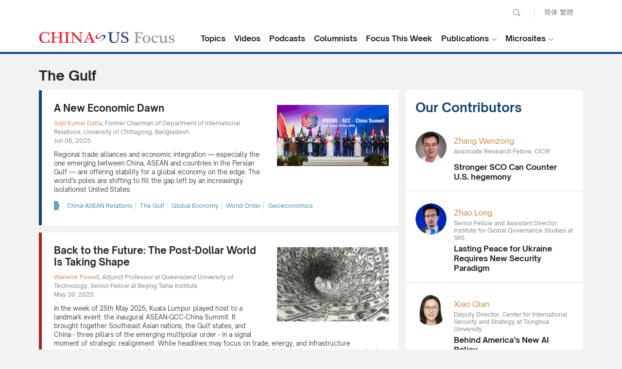

--- FILE ---
content_type: text/html; charset=utf-8
request_url: https://www.chinausfocus.com/tags/the-gulf/
body_size: 21102
content:
<!doctype html>
<html>
<head>
<title>The Gulf - CHINA US Focus</title>
<meta charset="utf-8">
<meta name="viewport" content="width=device-width, initial-scale=1.0, maximum-scale=1.0, user-scalable=0" />
<meta http-equiv="X-UA-Compatible" content="IE=edge,chrome=1" />
<meta name="format-detection"content="telephone=yes">
<meta name="keywords" content="" />
<meta name="description" content="" />
<meta property="og:site_name" content="China-US Focus"/>
<meta property="og:url" content="https://www.chinausfocus.com/" />
<meta property="og:title" content="The Gulf" />
<meta property="og:type" content="website" />
<meta property="og:description" content="" />
<link rel="canonical" href="https://www.chinausfocus.com/tags/the-gulf" >
<link rel="apple-touch-icon" href="/static/2017/images/icon.png">
<link rel="apple-touch-icon" sizes="72x72" href="/static/2017/images/icon_72.png">
<link rel="apple-touch-icon" sizes="114x114" href="/static/2017/images/icon@2x.png">
<link rel="apple-touch-icon-precomposed" href="/static/2017/images/icon.png">
<link rel="shortcut icon" sizes="196x196" href="/static/2017/images/icon@2x.png">
<link rel="shortcut icon" sizes="128x128" href="/static/2017/images/icon_72.png">
<link href="/static/2017/css/style.css?v20251014" rel="stylesheet" type="text/css">
<link href="/static/2017/css/channel.css?v20251014" rel="stylesheet" type="text/css">
<script src="/static/2017/js/jquery-1.11.3.min.js"></script>
<script src="/static/2017/js/chinausfocus_enSite.js"></script>
<!-- Google tag (gtag.js) -->
<script async src="https://www.googletagmanager.com/gtag/js?id=G-NPPEYDMNL3"></script>
<script>
  window.dataLayer = window.dataLayer || [];
  function gtag(){dataLayer.push(arguments);}
  gtag('js', new Date());

  gtag('config', 'G-NPPEYDMNL3');
</script>
</head>
<body>
    <div class="header"><a href="javascript:void(0)" class="menuBt_m"></a><a href="javascript:void(0)" class="searchBt_m"></a></div>
    <div class="mapBox_m">
        <div class="tit"><span class="font16 fb">Language :</span> <a href="https://www.chinausfocus.com/" class="dq">English</a> <a href="https://cn.chinausfocus.com/">简体</a> <a href="http://zh.chinausfocus.com/">繁體</a></div>
        <ul class="navlist">
            <li><a href="/">Home</a></li>
            <li><a href="/topics/">Topics</a></li>
            <li><a href="/videos/">Videos</a></li>
            <li><a href="/podcasts/">Podcasts</a></li>
            <li><a href="/authors/">Columnists</a></li>
            <li><a href="/s/focus-this-week/">Focus This Week</a></li>
        </ul>
        <ul class="navlist">
            <li class="tit fb font16">Publications :</li>
            <li><a href="/publication/">Research Reports</a></li>
            <li><a href="/magazine/">Focus Digest</a></li>
            <li><a href="/focus-recommends/">Focus Recommends</a></li>
        </ul>
        <ul class="navlist">
            <li class="tit fb font16">Microsites</li>
            <li><a href="/us-china-economic-ties/">China-US Trade</a></li>
            <li><a href="/south-china-sea/">South China Sea</a></li>
        </ul>
    </div>
    <div class="searchCoverbg">
        <div class="bgW overflowH">
            <div class="searchBar"><a href="javascript:void(0);" onclick="$('#search_news1').submit();return false;"
                    class="searchBt white">Go</a>
                <form action='/search.html' method="post" name="search_news1" id="search_news1">
                    <p class="input">
                        <input type="text" name="keyboard" value="" placeholder="Search" />
                        <input type="hidden" name="classid" value="1,2,3,4,5,11,12,29" />
                        <input type="hidden" name="show" value="title,smalltext,newstext,writer,keyboard" />
                        <input type="hidden" name="SubmitSearch" value="Search" />
                    </p>
                </form>
            </div>
        </div>
    </div>
    <div class="topBar">
        <div class="wrapMain forIndex">
            <form action='/search.html' method="post" name="search_news" id="search_news">
                <div class="pcTop">
                    <p class="pcSearch">
                        <input name="keyboard" type="text" id="keyboard" value="" placeholder="Search" class="inputSearch" />
                        <input type="hidden" name="classid" value="1,2,3,4,5,11,12,29" />
                        <input type="hidden" name="show" value="title,smalltext,newstext,writer,keyboard" />
                        <input type="hidden" name="SubmitSearch" value="Search" />
                        <a href="javascript:void(0);" class="pcSearchBt">Search</a>
                    </p>
                    <p class="language"><a href="https://cn.chinausfocus.com/">简体</a> <a href="https://zh.chinausfocus.com/">繁體</a></p>
                </div>
            </form>
            <div class="cl"></div>
            <a href="/" class="logo">CHINA US Focus</a>
            <div class="nav">
                <div class="navItem">
                    <a href="/topics/" class="navBtn fb">Topics</a>
                </div>
                <div class="navItem">
                    <a href="/videos/" class="navBtn fb">Videos</a>
                </div>
                <div class="navItem">
                    <a href="/podcasts/" class="navBtn fb">Podcasts</a>
                </div>
                <div class="navItem">
                    <a href="/authors/" class="navBtn fb">Columnists</a>
                </div>
                <div class="navItem">
                    <a href="/s/focus-this-week/" class="navBtn fb">Focus This Week</a>
                </div>
                <div class="navItem dropdownItem">
                    <a href="javascript:void(0)" class="navBtn fb">Publications</a>
                    <ul class="white dropdown">
                        <li><a href="/publication/">Research Reports</a></li>
                        <li><a href="/magazine/">Focus Digest</a></li>
                        <li><a href="/focus-recommends/">Focus Recommends</a></li>
                    </ul>
                </div>
                <div class="navItem dropdownItem">
                    <a href="javascript:void(0)" class="navBtn fb">Microsites</a>
                    <ul class="white dropdown">
                        <li><a href="/us-china-economic-ties/">China-US Trade</a></li>
                        <li><a href="/south-china-sea/">South China Sea</a></li>
                    </ul>
                </div>
            </div>
            <script type="text/javascript">
                $(".dropdownItem").hover(
                    function () {
                        $(this).toggleClass("open");
                    },
                    function () {
                        $(this).removeClass("open");
                    })

            </script>
        </div>
    </div>
    <!--headerend-->
<script type="text/javascript">
    $('#navname_0').addClass("dq");
</script>

<div class="wrapMain overflowH">
  <div class="channelTit">The Gulf</div>
  <div class="mainL">
    <div class="channelNewsList">
      <ul>

<li><a href="/finance-economy/a-new-economic-dawn"><div class="pic"><p><img src="/d/file/202505/5ecf4905149a205f6d9ffa125b719162.png"></p ></div></a><div class="tit"><a href="/finance-economy/a-new-economic-dawn">A New Economic Dawn</a></div><div class="editerTxt">
<p><span class="name nameColor"><a href="/author/21011/sujit-kumar-datta.html">Sujit Kumar Datta</a></span>, <span class="editerSum">Former Chairman of Department of International Relations, University of Chittagong, Bangladesh</span></p>
<p class="gray">Jun 06, 2025</p></div><p class="summary">Regional trade alliances and economic integration — especially the one emerging between China, ASEAN and countries in the Persian Gulf — are offering stability for a global economy on the edge. The world’s poles are shifting to fill the gap left by an increasingly isolationist United States.</p><div class="tag colorBlue"><a href="/tags/china-asean-relations/">China-ASEAN Relations</a><a href="/tags/the-gulf/">The Gulf</a><a href="/tags/global-economy/">Global Economy</a><a href="/tags/world-order/">World Order</a><a href="/tags/geoeconomics/">Geoeconomics</a></div></li>

<li><a href="/finance-economy/back-to-the-future-the-post-dollar-world-is-taking-shape"><div class="pic"><p><img src="/d/file/202505/55b962c87584a9bc80578dcd26567307.jpg"></p ></div></a><div class="tit"><a href="/finance-economy/back-to-the-future-the-post-dollar-world-is-taking-shape">Back to the Future: The Post-Dollar World Is Taking Shape</a></div><div class="editerTxt">
<p><span class="name nameColor"><a href="/author/20972/warwick-powell.html">Warwick Powell</a></span>, <span class="editerSum">Adjunct Professor at Queensland University of Technology, Senior Fellow at Beijing Taihe Institute</span></p>
<p class="gray">May 30, 2025</p></div><p class="summary">In the week of 25th May 2025, Kuala Lumpur played host to a landmark event: the inaugural ASEAN-GCC-China Summit. It brought together Southeast Asian nations, the Gulf states, and China - three pillars of the emerging multipolar order - in a signal moment of strategic realignment. While headlines may focus on trade, energy, and infrastructure cooperation, the deeper story lies in a quiet revolution in how the world’s fastest-growing economies trade, settle, and invest - increasingly without the U.S. dollar.</p><div class="tag colorBlue"><a href="/tags/china-asean-relations/">China-ASEAN Relations</a><a href="/tags/the-gulf/">The Gulf</a><a href="/tags/us-asean/">U.S.-ASEAN</a><a href="/tags/asean/">ASEAN</a><a href="/tags/brics/">BRICS</a><a href="/tags/tariff-war/">Tariff War</a><a href="/tags/currency/">Currency</a><a href="/tags/global-governance/">Global Governance</a><a href="/tags/global-economy/">Global Economy</a></div></li>

<li><a href="/foreign-policy/chinas-achilles-heel-in-relationship-with-arab-gulf-states"><div class="pic"><p><img src="/d/file/202407/68622ead633f5e88cd0c06a9aaa46f8a.jpeg"></p ></div></a><div class="tit"><a href="/foreign-policy/chinas-achilles-heel-in-relationship-with-arab-gulf-states">China’s Achilles’ Heel in Relationship with Arab Gulf States</a></div><div class="editerTxt">
<p><span class="name nameColor"><a href="/author/20983/ghulam-ali.html">Ghulam Ali</a></span>, <span class="editerSum">PhD, Monash University, Australia</span></p>
<p class="gray">Jul 03, 2024</p></div><p class="summary">Although China’s relations with the Arab Gulf States are expanding and grabbing international headlines, they face a major obstacle. China shuns military alliances, whereas the Arab Gulf States have heavily relied on external security guarantees since their independence. This significant gap in the national strategies of the two sides will prevent the relationship from advancing into higher geopolitical realms, limiting cooperation to secondary areas in an era of shifting power centers. Amidst various ongoing shifts, security matters continue to shape regional geopolitics.</p><div class="tag colorBlue"><a href="/tags/arab-world/">Arab World</a><a href="/tags/china-arab-relations/">China-Arab Relations</a><a href="/tags/the-gulf/">The Gulf</a></div></li>

<li><div class="tit"><a href="/foreign-policy/why-the-gulf-states-are-unlikely-to-choose-between-beijing-and-washington">Why the Gulf States Are Unlikely to Choose between Beijing and Washington</a></div><div class="editerTxt">
<p><span class="name nameColor"><a href="/author/20848/brian-wong.html">Brian Wong</a></span>, <span class="editerSum">Assistant Professor in Philosophy and Fellow at Centre on Contemporary China and the World, HKU and Rhodes Scholar</span></p>
<p class="gray">Jan 19, 2023</p></div><p class="summary">Recent headlines have broadcasted the Gulf Cooperation Council’s new deal with China, with tens of billions of dollars. Some may see it as a signal of a coming divorce with the West, but careful analysis reveals that the GCC can balance relations to both sides.  </p><div class="tag colorBlue"><a href="/tags/the-gulf/">The Gulf</a><a href="/tags/bri/">BRI</a><a href="/tags/belt-and-road/">Belt and Road</a><a href="/tags/geoeconomics/">Geoeconomics</a><a href="/tags/opec/">OPEC</a></div></li>

<li><div class="tit"><a href="/foreign-policy/xis-visit-to-saudi-arabia-pressures-the-united-states-to-reevaluate-its-relationship">Xi’s Visit to Saudi Arabia Pressures the United States to Reevaluate its Relationship</a></div><div class="editerTxt">
<p><span class="name nameColor"><a href="/author/20910/james-hinote.html">James Hinote</a></span>, <span class="editerSum">Geopolitical Strategist</span></p>
<p class="gray">Jan 11, 2023</p></div><p class="summary">President Xi Jinping’s recent visit to Saudi Arabia seeks to disrupt the U.S.’ influence in the region and deepen relationships with one of the largest oil exporting countries in the world, with the signing of multiple agreements. Each move put more pressure on the U.S. to reevaluate its relationship with Saudi Arabia.</p><div class="tag colorBlue"><a href="/tags/china-saudi-arabia-relations/">China-Saudi Arabia Relations</a><a href="/tags/the-gulf/">The Gulf</a><a href="/tags/china-middle-east-relations/">China-Middle East Relations</a></div></li>

<li><a href="/peace-security/gulf-stability-remains-cornerstone-of-american-policy"><div class="pic"><p><img src="/upload/2015/05/obama-2015-4.jpg"></p ></div></a><div class="tit"><a href="/peace-security/gulf-stability-remains-cornerstone-of-american-policy">Gulf Stability Remains Cornerstone of American Policy</a></div><div class="editerTxt">
<p><span class="name nameColor"><a href="/author/112/wu-sike.html">Wu Sike</a></span>, <span class="editerSum">Member on Foreign Affairs Committee, CPPCC</span></p>
<p class="gray">Jun 01, 2015</p></div><p class="summary">It is in the interests of China and the United States, as well as the region and the world beyond, to have peace, stability and development in the Gulf and the Middle East. Washington’s recent summit with Gulf states reflects both the challenges and its enduring commitment to security concerns there.</p><div class="tag colorBlue"><a href="/tags/china-middle-east-relations/">China-Middle East Relations</a><a href="/tags/China-US-Middle+East+Relations/"> China-US-Middle East Relations</a><a href="/tags/Middle+East/"> Middle East</a><a href="/tags/the+Gu/"> the Gu</a></div></li>

<li><div class="tit"><a href="/energy-environment/shale-gas-will-transform-geopolitics">Shale Gas Will Transform Geopolitics</a></div><div class="editerTxt">
<p><span class="name nameColor"><a href="/author/112/wu-sike.html">Wu Sike</a></span>, <span class="editerSum">Member on Foreign Affairs Committee, CPPCC</span></p>
<p class="gray">Feb 12, 2013</p></div><p class="summary">The development of shale gas technology is expected to rapidly change the global energy landscape, world economy and geopolitics, as we know it. As the United States prepares to become a major exporter of natural gas by 2020, cooperation and mutual trust are vital to ensure stability in the Middle East and beyond.</p><div class="tag colorBlue"><a href="/tags/china-middle-east-relations/">China-Middle East Relations</a><a href="/tags/China-US+Relations/"> China-US Relations</a><a href="/tags/Energy+Security/"> Energy Security</a><a href="/tags/Geopolitics/"> Geopolitics</a><a href="/tags/S/"> S</a></div></li>

      </ul>
    <div class="pages"></div>
    </div>
  </div>
  <div class="mainR">
  <div id="indexmainR"><script type="text/javascript" src="/ajax/con_mainR.js"></script></div>
  </div>
  <div class="wrapMain">
  <div class="pagedesc"></div>
  </div>
</div>
<script>
	$(".tag a:last-child").css("border-right","none");
	$(".channelNewsList li:even").addClass("lineL_blue");
	$(".channelNewsList li:odd").addClass("lineL_red");
</script>
<div class="wrapFooterNav">
        <div class="wrapMain forIndex white">
            <div class="toTop" onclick="javascript:window.scrollTo(0,0);"><span>Back to Top</span></div>
            <ul class="footerNav" id="footerNav_1">
                <li class="titlogo"><img src="/static/2017/images/copyright_logo2.png" alt=""></li>
                <li class="dec">China-US Focus builds trust and understanding between the U.S. and China through open dialogue among thought leaders.</li>
            </ul>
            <ul class="footerNav" id="footerNav_2">
                <li class="tit">Our Offerings</li>
                <li><a href="/topics/">Topics</a></li>
                <li><a href="/videos/">Videos</a></li>
                <li><a href="/podcasts/">Podcasts</a></li>
                <li> <a href="/authors/">Columnists</a></li>
                <li><a href="/publication/">Research Reports</a></li>
                <li><a href="/magazine/">Focus Digest</a></li>
            </ul>

            <ul class="footerNav" id="footerNav_3">
                <li class="tit">Stay Connected</li>
                <li>
                    <!-- <div class="subscribeBox">
                        <input type="text" placeholder="Your Email Address" class="input">
                        <button type="submit" class="submitBtn"></button>
                    </div> -->
                    <!--Begin CTCT Sign-Up Form-->
                    <div id="success_message" style="margin: 10px auto; display:none;">
                        Thanks for signing up!
                    </div>
                    <div class="ctct-embed-signup form">
                        <form data-id="embedded_signup:form" class="ctct-custom-form Form" name="embedded_signup"
                            method="POST" action="https://visitor2.constantcontact.com/api/signup">
                            <div class="subscribeBox">
                                <!-- The following code must be included to ensure your sign-up form works properly. -->
                                <input data-id="ca:input" type="hidden" name="ca"
                                    value="2d60ce3c-cf6a-471c-a45e-cf235fe4f713">
                                <input data-id="list:input" type="hidden" name="list" value="20">
                                <input data-id="source:input" type="hidden" name="source" value="EFD">
                                <input data-id="required:input" type="hidden" name="required" value="list,email">
                                <input data-id="url:input" type="hidden" name="url" value="">
                                <p data-id="Email Address:p">
                                    <input data-id="Email Address:input" type="text" name="email" value=""
                                        placeholder="Your Email Address" class="input">
                                </p>
                                <button type="submit" class="submitBtn" data-enabled="enabled"></button>
                                <div>
                                </div>
                            </div>
                        </form>
                    </div>
                    <script type="text/javascript">
                        var localizedErrMap = {};
                        localizedErrMap['required'] = 'This field is required.';
                        localizedErrMap['ca'] = 'An unexpected error occurred while attempting to send email.';
                        localizedErrMap['email'] = 'Please enter your email address in name@email.com format.';
                        var postURL = 'https://visitor2.constantcontact.com/api/signup';
                    </script>
                    <script type="text/javascript"
                        src="https://static.ctctcdn.com/h/contacts-embedded-signup-assets/1.0.2/js/signup-form.js"></script>
                    <!--End CTCT Sign-Up Form-->
                </li>
                <li class="subscribeDec">Get the latest stories from China-US Focus weekly.</li>
                <li>
                    <div class="cl">
                        <a href="https://www.facebook.com/ChinaUSFocus/" class="shareIco s1" target="_blank">facebook</a>
                        <a href="https://twitter.com/chinausfocus" class="shareIco s2" target="_blank">twitter</a>
                        <a href="https://www.youtube.com/user/ChinaUSFocus" class="shareIco s3" target="_blank">youtube</a>
                    </div>
                </li>
            </ul>
        </div>
    </div>
    <!--wrapFooter end-->
    <div class="Copyright">
        <div class="wrapMain forIndex">2025 China-United States Exchange Foundation. All rights reserved. &nbsp;&nbsp; <span class="gray">|</span> &nbsp;&nbsp; <a href="/html/contactus.html">Contact Us</a></div>
    </div>
</body>
</html>